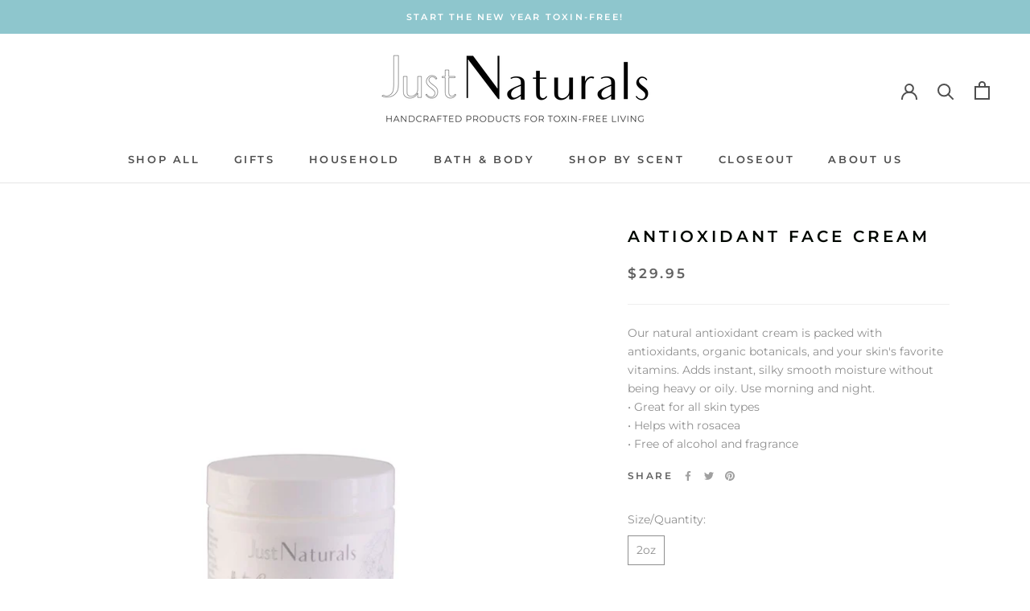

--- FILE ---
content_type: image/svg+xml
request_url: https://www.justnaturals.com/cdn/shop/t/2/assets/cursor-zoom-in.svg?v=19028645387930738811589737801
body_size: -695
content:
<svg width="35" height="35" viewBox="0 0 35 35" xmlns="http://www.w3.org/2000/svg">
  <g fill="none" fill-rule="nonzero">
    <circle fill="#ffffff" cx="17.5" cy="17.5" r="17.5"/>
    <path fill="#000700" d="M24 18h-6v6h-1v-6h-6v-1h6v-6h1v6h6"/>
  </g>
</svg>

--- FILE ---
content_type: text/javascript
request_url: https://www.justnaturals.com/cdn/shop/t/2/assets/custom.js?v=183944157590872491501589724539
body_size: -737
content:
//# sourceMappingURL=/cdn/shop/t/2/assets/custom.js.map?v=183944157590872491501589724539
